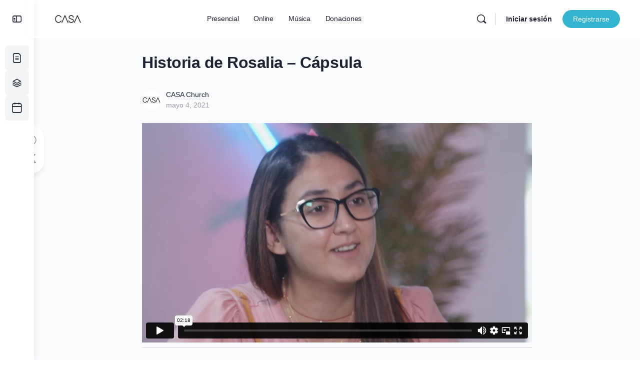

--- FILE ---
content_type: text/html; charset=UTF-8
request_url: https://player.vimeo.com/video/544710606?dnt=1&app_id=122963
body_size: 6199
content:
<!DOCTYPE html>
<html lang="en">
<head>
  <meta charset="utf-8">
  <meta name="viewport" content="width=device-width,initial-scale=1,user-scalable=yes">
  
  <link rel="canonical" href="https://player.vimeo.com/video/544710606">
  <meta name="googlebot" content="noindex,indexifembedded">
  
  
  <title>Historia de Rosalia on Vimeo</title>
  <style>
      body, html, .player, .fallback {
          overflow: hidden;
          width: 100%;
          height: 100%;
          margin: 0;
          padding: 0;
      }
      .fallback {
          
              background-color: transparent;
          
      }
      .player.loading { opacity: 0; }
      .fallback iframe {
          position: fixed;
          left: 0;
          top: 0;
          width: 100%;
          height: 100%;
      }
  </style>
  <link rel="modulepreload" href="https://f.vimeocdn.com/p/4.46.25/js/player.module.js" crossorigin="anonymous">
  <link rel="modulepreload" href="https://f.vimeocdn.com/p/4.46.25/js/vendor.module.js" crossorigin="anonymous">
  <link rel="preload" href="https://f.vimeocdn.com/p/4.46.25/css/player.css" as="style">
</head>

<body>


<div class="vp-placeholder">
    <style>
        .vp-placeholder,
        .vp-placeholder-thumb,
        .vp-placeholder-thumb::before,
        .vp-placeholder-thumb::after {
            position: absolute;
            top: 0;
            bottom: 0;
            left: 0;
            right: 0;
        }
        .vp-placeholder {
            visibility: hidden;
            width: 100%;
            max-height: 100%;
            height: calc(2160 / 3840 * 100vw);
            max-width: calc(3840 / 2160 * 100vh);
            margin: auto;
        }
        .vp-placeholder-carousel {
            display: none;
            background-color: #000;
            position: absolute;
            left: 0;
            right: 0;
            bottom: -60px;
            height: 60px;
        }
    </style>

    

    
        <style>
            .vp-placeholder-thumb {
                overflow: hidden;
                width: 100%;
                max-height: 100%;
                margin: auto;
            }
            .vp-placeholder-thumb::before,
            .vp-placeholder-thumb::after {
                content: "";
                display: block;
                filter: blur(7px);
                margin: 0;
                background: url(https://i.vimeocdn.com/video/1127775709-ca28bd6fa500c973956111f38e3c92a02ec1458e236b5ea7b81047818d6a3c3d-d?mw=80&q=85) 50% 50% / contain no-repeat;
            }
            .vp-placeholder-thumb::before {
                 
                margin: -30px;
            }
        </style>
    

    <div class="vp-placeholder-thumb"></div>
    <div class="vp-placeholder-carousel"></div>
    <script>function placeholderInit(t,h,d,s,n,o){var i=t.querySelector(".vp-placeholder"),v=t.querySelector(".vp-placeholder-thumb");if(h){var p=function(){try{return window.self!==window.top}catch(a){return!0}}(),w=200,y=415,r=60;if(!p&&window.innerWidth>=w&&window.innerWidth<y){i.style.bottom=r+"px",i.style.maxHeight="calc(100vh - "+r+"px)",i.style.maxWidth="calc("+n+" / "+o+" * (100vh - "+r+"px))";var f=t.querySelector(".vp-placeholder-carousel");f.style.display="block"}}if(d){var e=new Image;e.onload=function(){var a=n/o,c=e.width/e.height;if(c<=.95*a||c>=1.05*a){var l=i.getBoundingClientRect(),g=l.right-l.left,b=l.bottom-l.top,m=window.innerWidth/g*100,x=window.innerHeight/b*100;v.style.height="calc("+e.height+" / "+e.width+" * "+m+"vw)",v.style.maxWidth="calc("+e.width+" / "+e.height+" * "+x+"vh)"}i.style.visibility="visible"},e.src=s}else i.style.visibility="visible"}
</script>
    <script>placeholderInit(document,  false ,  true , "https://i.vimeocdn.com/video/1127775709-ca28bd6fa500c973956111f38e3c92a02ec1458e236b5ea7b81047818d6a3c3d-d?mw=80\u0026q=85",  3840 ,  2160 );</script>
</div>

<div id="player" class="player"></div>
<script>window.playerConfig = {"cdn_url":"https://f.vimeocdn.com","vimeo_api_url":"api.vimeo.com","request":{"files":{"dash":{"cdns":{"akfire_interconnect_quic":{"avc_url":"https://vod-adaptive-ak.vimeocdn.com/exp=1768667745~acl=%2F40d8ffc7-9e36-43a2-a1fe-007dd6b2c329%2Fpsid%3Dba4eb690709408ff94badfabc08b760742d29cfbfe16ba98859d2d7ee900150d%2F%2A~hmac=b65566572451b040cddea57071ffd67706f088e68912c515173e20d21e1e20b0/40d8ffc7-9e36-43a2-a1fe-007dd6b2c329/psid=ba4eb690709408ff94badfabc08b760742d29cfbfe16ba98859d2d7ee900150d/v2/playlist/av/primary/prot/cXNyPTE/playlist.json?omit=av1-hevc\u0026pathsig=8c953e4f~jpplSbDol92w451hLCRPGKpCX_oWpCTkeeHcul5XdV4\u0026qsr=1\u0026r=dXM%3D\u0026rh=4B4a4S","origin":"gcs","url":"https://vod-adaptive-ak.vimeocdn.com/exp=1768667745~acl=%2F40d8ffc7-9e36-43a2-a1fe-007dd6b2c329%2Fpsid%3Dba4eb690709408ff94badfabc08b760742d29cfbfe16ba98859d2d7ee900150d%2F%2A~hmac=b65566572451b040cddea57071ffd67706f088e68912c515173e20d21e1e20b0/40d8ffc7-9e36-43a2-a1fe-007dd6b2c329/psid=ba4eb690709408ff94badfabc08b760742d29cfbfe16ba98859d2d7ee900150d/v2/playlist/av/primary/prot/cXNyPTE/playlist.json?pathsig=8c953e4f~jpplSbDol92w451hLCRPGKpCX_oWpCTkeeHcul5XdV4\u0026qsr=1\u0026r=dXM%3D\u0026rh=4B4a4S"},"fastly_skyfire":{"avc_url":"https://skyfire.vimeocdn.com/1768667745-0x4352bc7abbf0272275d7b5e85205d531f8adf4fe/40d8ffc7-9e36-43a2-a1fe-007dd6b2c329/psid=ba4eb690709408ff94badfabc08b760742d29cfbfe16ba98859d2d7ee900150d/v2/playlist/av/primary/prot/cXNyPTE/playlist.json?omit=av1-hevc\u0026pathsig=8c953e4f~jpplSbDol92w451hLCRPGKpCX_oWpCTkeeHcul5XdV4\u0026qsr=1\u0026r=dXM%3D\u0026rh=4B4a4S","origin":"gcs","url":"https://skyfire.vimeocdn.com/1768667745-0x4352bc7abbf0272275d7b5e85205d531f8adf4fe/40d8ffc7-9e36-43a2-a1fe-007dd6b2c329/psid=ba4eb690709408ff94badfabc08b760742d29cfbfe16ba98859d2d7ee900150d/v2/playlist/av/primary/prot/cXNyPTE/playlist.json?pathsig=8c953e4f~jpplSbDol92w451hLCRPGKpCX_oWpCTkeeHcul5XdV4\u0026qsr=1\u0026r=dXM%3D\u0026rh=4B4a4S"}},"default_cdn":"akfire_interconnect_quic","separate_av":true,"streams":[{"profile":"172","id":"85429dbc-2a2e-4ef0-860e-5eafca698535","fps":24,"quality":"2160p"},{"profile":"d0b41bac-2bf2-4310-8113-df764d486192","id":"cc840ae4-f6dc-46f9-845c-8ed6702fd443","fps":24,"quality":"240p"},{"profile":"174","id":"d12a1031-c13b-449e-be12-8b82d5734879","fps":24,"quality":"720p"},{"profile":"175","id":"ff30cf52-de51-4dc6-bbad-9a871f222df4","fps":24,"quality":"1080p"},{"profile":"170","id":"16a098b8-70dc-4dcc-947d-70ca3c9c4bb8","fps":24,"quality":"1440p"},{"profile":"164","id":"d289a0bc-b356-435b-91fd-d49cfd537fcd","fps":24,"quality":"360p"},{"profile":"165","id":"e44e9e6d-beb5-489e-925f-6a0e8f18aa73","fps":24,"quality":"540p"}],"streams_avc":[{"profile":"175","id":"ff30cf52-de51-4dc6-bbad-9a871f222df4","fps":24,"quality":"1080p"},{"profile":"170","id":"16a098b8-70dc-4dcc-947d-70ca3c9c4bb8","fps":24,"quality":"1440p"},{"profile":"164","id":"d289a0bc-b356-435b-91fd-d49cfd537fcd","fps":24,"quality":"360p"},{"profile":"165","id":"e44e9e6d-beb5-489e-925f-6a0e8f18aa73","fps":24,"quality":"540p"},{"profile":"172","id":"85429dbc-2a2e-4ef0-860e-5eafca698535","fps":24,"quality":"2160p"},{"profile":"d0b41bac-2bf2-4310-8113-df764d486192","id":"cc840ae4-f6dc-46f9-845c-8ed6702fd443","fps":24,"quality":"240p"},{"profile":"174","id":"d12a1031-c13b-449e-be12-8b82d5734879","fps":24,"quality":"720p"}]},"hls":{"cdns":{"akfire_interconnect_quic":{"avc_url":"https://vod-adaptive-ak.vimeocdn.com/exp=1768667745~acl=%2F40d8ffc7-9e36-43a2-a1fe-007dd6b2c329%2Fpsid%3Dba4eb690709408ff94badfabc08b760742d29cfbfe16ba98859d2d7ee900150d%2F%2A~hmac=b65566572451b040cddea57071ffd67706f088e68912c515173e20d21e1e20b0/40d8ffc7-9e36-43a2-a1fe-007dd6b2c329/psid=ba4eb690709408ff94badfabc08b760742d29cfbfe16ba98859d2d7ee900150d/v2/playlist/av/primary/prot/cXNyPTE/playlist.m3u8?omit=av1-hevc-opus\u0026pathsig=8c953e4f~yRzVqVXuJ4gMjkDnJmaRtjOdlH-giTN8BLV3sP2ZG4g\u0026qsr=1\u0026r=dXM%3D\u0026rh=4B4a4S\u0026sf=fmp4","origin":"gcs","url":"https://vod-adaptive-ak.vimeocdn.com/exp=1768667745~acl=%2F40d8ffc7-9e36-43a2-a1fe-007dd6b2c329%2Fpsid%3Dba4eb690709408ff94badfabc08b760742d29cfbfe16ba98859d2d7ee900150d%2F%2A~hmac=b65566572451b040cddea57071ffd67706f088e68912c515173e20d21e1e20b0/40d8ffc7-9e36-43a2-a1fe-007dd6b2c329/psid=ba4eb690709408ff94badfabc08b760742d29cfbfe16ba98859d2d7ee900150d/v2/playlist/av/primary/prot/cXNyPTE/playlist.m3u8?omit=opus\u0026pathsig=8c953e4f~yRzVqVXuJ4gMjkDnJmaRtjOdlH-giTN8BLV3sP2ZG4g\u0026qsr=1\u0026r=dXM%3D\u0026rh=4B4a4S\u0026sf=fmp4"},"fastly_skyfire":{"avc_url":"https://skyfire.vimeocdn.com/1768667745-0x4352bc7abbf0272275d7b5e85205d531f8adf4fe/40d8ffc7-9e36-43a2-a1fe-007dd6b2c329/psid=ba4eb690709408ff94badfabc08b760742d29cfbfe16ba98859d2d7ee900150d/v2/playlist/av/primary/prot/cXNyPTE/playlist.m3u8?omit=av1-hevc-opus\u0026pathsig=8c953e4f~yRzVqVXuJ4gMjkDnJmaRtjOdlH-giTN8BLV3sP2ZG4g\u0026qsr=1\u0026r=dXM%3D\u0026rh=4B4a4S\u0026sf=fmp4","origin":"gcs","url":"https://skyfire.vimeocdn.com/1768667745-0x4352bc7abbf0272275d7b5e85205d531f8adf4fe/40d8ffc7-9e36-43a2-a1fe-007dd6b2c329/psid=ba4eb690709408ff94badfabc08b760742d29cfbfe16ba98859d2d7ee900150d/v2/playlist/av/primary/prot/cXNyPTE/playlist.m3u8?omit=opus\u0026pathsig=8c953e4f~yRzVqVXuJ4gMjkDnJmaRtjOdlH-giTN8BLV3sP2ZG4g\u0026qsr=1\u0026r=dXM%3D\u0026rh=4B4a4S\u0026sf=fmp4"}},"default_cdn":"akfire_interconnect_quic","separate_av":true}},"file_codecs":{"av1":[],"avc":["ff30cf52-de51-4dc6-bbad-9a871f222df4","16a098b8-70dc-4dcc-947d-70ca3c9c4bb8","d289a0bc-b356-435b-91fd-d49cfd537fcd","e44e9e6d-beb5-489e-925f-6a0e8f18aa73","85429dbc-2a2e-4ef0-860e-5eafca698535","cc840ae4-f6dc-46f9-845c-8ed6702fd443","d12a1031-c13b-449e-be12-8b82d5734879"],"hevc":{"dvh1":[],"hdr":[],"sdr":[]}},"lang":"en","referrer":"https://www.casachurch.app/historia-de-rosalia-capsula/","cookie_domain":".vimeo.com","signature":"ef06c839ebe631b21e96296d31ca5497","timestamp":1768664145,"expires":3600,"currency":"USD","session":"829830d25f4cbc0fb9223aa5b5d6cb91712a3dd11768664145","cookie":{"volume":1,"quality":null,"hd":0,"captions":null,"transcript":null,"captions_styles":{"color":null,"fontSize":null,"fontFamily":null,"fontOpacity":null,"bgOpacity":null,"windowColor":null,"windowOpacity":null,"bgColor":null,"edgeStyle":null},"audio_language":null,"audio_kind":null,"qoe_survey_vote":0},"build":{"backend":"31e9776","js":"4.46.25"},"urls":{"js":"https://f.vimeocdn.com/p/4.46.25/js/player.js","js_base":"https://f.vimeocdn.com/p/4.46.25/js","js_module":"https://f.vimeocdn.com/p/4.46.25/js/player.module.js","js_vendor_module":"https://f.vimeocdn.com/p/4.46.25/js/vendor.module.js","locales_js":{"de-DE":"https://f.vimeocdn.com/p/4.46.25/js/player.de-DE.js","en":"https://f.vimeocdn.com/p/4.46.25/js/player.js","es":"https://f.vimeocdn.com/p/4.46.25/js/player.es.js","fr-FR":"https://f.vimeocdn.com/p/4.46.25/js/player.fr-FR.js","ja-JP":"https://f.vimeocdn.com/p/4.46.25/js/player.ja-JP.js","ko-KR":"https://f.vimeocdn.com/p/4.46.25/js/player.ko-KR.js","pt-BR":"https://f.vimeocdn.com/p/4.46.25/js/player.pt-BR.js","zh-CN":"https://f.vimeocdn.com/p/4.46.25/js/player.zh-CN.js"},"ambisonics_js":"https://f.vimeocdn.com/p/external/ambisonics.min.js","barebone_js":"https://f.vimeocdn.com/p/4.46.25/js/barebone.js","chromeless_js":"https://f.vimeocdn.com/p/4.46.25/js/chromeless.js","three_js":"https://f.vimeocdn.com/p/external/three.rvimeo.min.js","hive_sdk":"https://f.vimeocdn.com/p/external/hive-sdk.js","hive_interceptor":"https://f.vimeocdn.com/p/external/hive-interceptor.js","proxy":"https://player.vimeo.com/static/proxy.html","css":"https://f.vimeocdn.com/p/4.46.25/css/player.css","chromeless_css":"https://f.vimeocdn.com/p/4.46.25/css/chromeless.css","fresnel":"https://arclight.vimeo.com/add/player-stats","player_telemetry_url":"https://arclight.vimeo.com/player-events","telemetry_base":"https://lensflare.vimeo.com"},"flags":{"plays":1,"dnt":1,"autohide_controls":0,"preload_video":"metadata_on_hover","qoe_survey_forced":0,"ai_widget":0,"ecdn_delta_updates":0,"disable_mms":0,"check_clip_skipping_forward":0},"country":"US","client":{"ip":"3.145.88.246"},"ab_tests":{"cross_origin_texttracks":{"group":"variant","track":false,"data":null}},"atid":"769804658.1768664145","ai_widget_signature":"918b93f719faa4428e98fd6f2c2f01076ed66aa1c434086f433955d437e413d9_1768667745","config_refresh_url":"https://player.vimeo.com/video/544710606/config/request?atid=769804658.1768664145\u0026expires=3600\u0026referrer=https%3A%2F%2Fwww.casachurch.app%2Fhistoria-de-rosalia-capsula%2F\u0026session=829830d25f4cbc0fb9223aa5b5d6cb91712a3dd11768664145\u0026signature=ef06c839ebe631b21e96296d31ca5497\u0026time=1768664145\u0026v=1"},"player_url":"player.vimeo.com","video":{"id":544710606,"title":"Historia de Rosalia","width":3840,"height":2160,"duration":138,"url":"https://vimeo.com/544710606","share_url":"https://vimeo.com/544710606","embed_code":"\u003ciframe title=\"vimeo-player\" src=\"https://player.vimeo.com/video/544710606?h=ea97a27a5b\" width=\"640\" height=\"360\" frameborder=\"0\" referrerpolicy=\"strict-origin-when-cross-origin\" allow=\"autoplay; fullscreen; picture-in-picture; clipboard-write; encrypted-media; web-share\"   allowfullscreen\u003e\u003c/iframe\u003e","default_to_hd":0,"privacy":"anybody","embed_permission":"public","thumbnail_url":"https://i.vimeocdn.com/video/1127775709-ca28bd6fa500c973956111f38e3c92a02ec1458e236b5ea7b81047818d6a3c3d-d","owner":{"id":123922837,"name":"CASA Church","img":"https://i.vimeocdn.com/portrait/45674116_60x60?sig=30fc0c9e46936e74b3ebfb2bba2116a3a7975cf710635f08d4d2c142cb028077\u0026v=1\u0026region=us","img_2x":"https://i.vimeocdn.com/portrait/45674116_60x60?sig=30fc0c9e46936e74b3ebfb2bba2116a3a7975cf710635f08d4d2c142cb028077\u0026v=1\u0026region=us","url":"https://vimeo.com/casachurch","account_type":"business"},"spatial":0,"live_event":null,"version":{"current":null,"available":[{"id":226521895,"file_id":2583040380,"is_current":true}]},"unlisted_hash":null,"rating":{"id":3},"fps":24,"channel_layout":"stereo","ai":0,"locale":""},"user":{"id":0,"team_id":0,"team_origin_user_id":0,"account_type":"none","liked":0,"watch_later":0,"owner":0,"mod":0,"logged_in":0,"private_mode_enabled":0,"vimeo_api_client_token":"eyJhbGciOiJIUzI1NiIsInR5cCI6IkpXVCJ9.eyJzZXNzaW9uX2lkIjoiODI5ODMwZDI1ZjRjYmMwZmI5MjIzYWE1YjVkNmNiOTE3MTJhM2RkMTE3Njg2NjQxNDUiLCJleHAiOjE3Njg2Njc3NDUsImFwcF9pZCI6MTE4MzU5LCJzY29wZXMiOiJwdWJsaWMgc3RhdHMifQ.5Wh6rSvZRlEWHBxtZhqNGd7nXPmQWUck2wB9WEMFySg"},"view":1,"vimeo_url":"vimeo.com","embed":{"audio_track":"","autoplay":0,"autopause":1,"dnt":1,"editor":0,"keyboard":1,"log_plays":1,"loop":0,"muted":0,"on_site":0,"texttrack":"","transparent":1,"outro":"nothing","playsinline":1,"quality":null,"player_id":"","api":null,"app_id":"122963","color":"ffffff","color_one":"000000","color_two":"ffffff","color_three":"ffffff","color_four":"000000","context":"embed.main","settings":{"auto_pip":1,"badge":0,"byline":0,"collections":0,"color":0,"force_color_one":0,"force_color_two":0,"force_color_three":0,"force_color_four":0,"embed":0,"fullscreen":1,"like":0,"logo":0,"playbar":1,"portrait":0,"pip":1,"share":0,"spatial_compass":0,"spatial_label":0,"speed":0,"title":0,"volume":1,"watch_later":0,"watch_full_video":1,"controls":1,"airplay":1,"audio_tracks":1,"chapters":1,"chromecast":1,"cc":1,"transcript":1,"quality":1,"play_button_position":0,"ask_ai":0,"skipping_forward":1,"debug_payload_collection_policy":"default"},"create_interactive":{"has_create_interactive":false,"viddata_url":""},"min_quality":null,"max_quality":null,"initial_quality":null,"prefer_mms":1}}</script>
<script>const fullscreenSupported="exitFullscreen"in document||"webkitExitFullscreen"in document||"webkitCancelFullScreen"in document||"mozCancelFullScreen"in document||"msExitFullscreen"in document||"webkitEnterFullScreen"in document.createElement("video");var isIE=checkIE(window.navigator.userAgent),incompatibleBrowser=!fullscreenSupported||isIE;window.noModuleLoading=!1,window.dynamicImportSupported=!1,window.cssLayersSupported=typeof CSSLayerBlockRule<"u",window.isInIFrame=function(){try{return window.self!==window.top}catch(e){return!0}}(),!window.isInIFrame&&/twitter/i.test(navigator.userAgent)&&window.playerConfig.video.url&&(window.location=window.playerConfig.video.url),window.playerConfig.request.lang&&document.documentElement.setAttribute("lang",window.playerConfig.request.lang),window.loadScript=function(e){var n=document.getElementsByTagName("script")[0];n&&n.parentNode?n.parentNode.insertBefore(e,n):document.head.appendChild(e)},window.loadVUID=function(){if(!window.playerConfig.request.flags.dnt&&!window.playerConfig.embed.dnt){window._vuid=[["pid",window.playerConfig.request.session]];var e=document.createElement("script");e.async=!0,e.src=window.playerConfig.request.urls.vuid_js,window.loadScript(e)}},window.loadCSS=function(e,n){var i={cssDone:!1,startTime:new Date().getTime(),link:e.createElement("link")};return i.link.rel="stylesheet",i.link.href=n,e.getElementsByTagName("head")[0].appendChild(i.link),i.link.onload=function(){i.cssDone=!0},i},window.loadLegacyJS=function(e,n){if(incompatibleBrowser){var i=e.querySelector(".vp-placeholder");i&&i.parentNode&&i.parentNode.removeChild(i);let a=`/video/${window.playerConfig.video.id}/fallback`;window.playerConfig.request.referrer&&(a+=`?referrer=${window.playerConfig.request.referrer}`),n.innerHTML=`<div class="fallback"><iframe title="unsupported message" src="${a}" frameborder="0"></iframe></div>`}else{n.className="player loading";var t=window.loadCSS(e,window.playerConfig.request.urls.css),r=e.createElement("script"),o=!1;r.src=window.playerConfig.request.urls.js,window.loadScript(r),r["onreadystatechange"in r?"onreadystatechange":"onload"]=function(){!o&&(!this.readyState||this.readyState==="loaded"||this.readyState==="complete")&&(o=!0,playerObject=new VimeoPlayer(n,window.playerConfig,t.cssDone||{link:t.link,startTime:t.startTime}))},window.loadVUID()}};function checkIE(e){e=e&&e.toLowerCase?e.toLowerCase():"";function n(r){return r=r.toLowerCase(),new RegExp(r).test(e);return browserRegEx}var i=n("msie")?parseFloat(e.replace(/^.*msie (\d+).*$/,"$1")):!1,t=n("trident")?parseFloat(e.replace(/^.*trident\/(\d+)\.(\d+).*$/,"$1.$2"))+4:!1;return i||t}
</script>
<script nomodule>
  window.noModuleLoading = true;
  var playerEl = document.getElementById('player');
  window.loadLegacyJS(document, playerEl);
</script>
<script type="module">try{import("").catch(()=>{})}catch(t){}window.dynamicImportSupported=!0;
</script>
<script type="module">if(!window.dynamicImportSupported||!window.cssLayersSupported){if(!window.noModuleLoading){window.noModuleLoading=!0;var playerEl=document.getElementById("player");window.loadLegacyJS(document,playerEl)}var moduleScriptLoader=document.getElementById("js-module-block");moduleScriptLoader&&moduleScriptLoader.parentElement.removeChild(moduleScriptLoader)}
</script>
<script type="module" id="js-module-block">if(!window.noModuleLoading&&window.dynamicImportSupported&&window.cssLayersSupported){const n=document.getElementById("player"),e=window.loadCSS(document,window.playerConfig.request.urls.css);import(window.playerConfig.request.urls.js_module).then(function(o){new o.VimeoPlayer(n,window.playerConfig,e.cssDone||{link:e.link,startTime:e.startTime}),window.loadVUID()}).catch(function(o){throw/TypeError:[A-z ]+import[A-z ]+module/gi.test(o)&&window.loadLegacyJS(document,n),o})}
</script>

<script type="application/ld+json">{"embedUrl":"https://player.vimeo.com/video/544710606?h=ea97a27a5b","thumbnailUrl":"https://i.vimeocdn.com/video/1127775709-ca28bd6fa500c973956111f38e3c92a02ec1458e236b5ea7b81047818d6a3c3d-d?f=webp","name":"Historia de Rosalia","description":"This is \"Historia de Rosalia\" by \"CASA Church\" on Vimeo, the home for high quality videos and the people who love them.","duration":"PT138S","uploadDate":"2021-05-03T15:33:12-04:00","@context":"https://schema.org/","@type":"VideoObject"}</script>

</body>
</html>


--- FILE ---
content_type: text/html; charset=UTF-8
request_url: https://player.vimeo.com/video/544710606?dnt=1&app_id=122963
body_size: 6173
content:
<!DOCTYPE html>
<html lang="en">
<head>
  <meta charset="utf-8">
  <meta name="viewport" content="width=device-width,initial-scale=1,user-scalable=yes">
  
  <link rel="canonical" href="https://player.vimeo.com/video/544710606">
  <meta name="googlebot" content="noindex,indexifembedded">
  
  
  <title>Historia de Rosalia on Vimeo</title>
  <style>
      body, html, .player, .fallback {
          overflow: hidden;
          width: 100%;
          height: 100%;
          margin: 0;
          padding: 0;
      }
      .fallback {
          
              background-color: transparent;
          
      }
      .player.loading { opacity: 0; }
      .fallback iframe {
          position: fixed;
          left: 0;
          top: 0;
          width: 100%;
          height: 100%;
      }
  </style>
  <link rel="modulepreload" href="https://f.vimeocdn.com/p/4.46.25/js/player.module.js" crossorigin="anonymous">
  <link rel="modulepreload" href="https://f.vimeocdn.com/p/4.46.25/js/vendor.module.js" crossorigin="anonymous">
  <link rel="preload" href="https://f.vimeocdn.com/p/4.46.25/css/player.css" as="style">
</head>

<body>


<div class="vp-placeholder">
    <style>
        .vp-placeholder,
        .vp-placeholder-thumb,
        .vp-placeholder-thumb::before,
        .vp-placeholder-thumb::after {
            position: absolute;
            top: 0;
            bottom: 0;
            left: 0;
            right: 0;
        }
        .vp-placeholder {
            visibility: hidden;
            width: 100%;
            max-height: 100%;
            height: calc(2160 / 3840 * 100vw);
            max-width: calc(3840 / 2160 * 100vh);
            margin: auto;
        }
        .vp-placeholder-carousel {
            display: none;
            background-color: #000;
            position: absolute;
            left: 0;
            right: 0;
            bottom: -60px;
            height: 60px;
        }
    </style>

    

    
        <style>
            .vp-placeholder-thumb {
                overflow: hidden;
                width: 100%;
                max-height: 100%;
                margin: auto;
            }
            .vp-placeholder-thumb::before,
            .vp-placeholder-thumb::after {
                content: "";
                display: block;
                filter: blur(7px);
                margin: 0;
                background: url(https://i.vimeocdn.com/video/1127775709-ca28bd6fa500c973956111f38e3c92a02ec1458e236b5ea7b81047818d6a3c3d-d?mw=80&q=85) 50% 50% / contain no-repeat;
            }
            .vp-placeholder-thumb::before {
                 
                margin: -30px;
            }
        </style>
    

    <div class="vp-placeholder-thumb"></div>
    <div class="vp-placeholder-carousel"></div>
    <script>function placeholderInit(t,h,d,s,n,o){var i=t.querySelector(".vp-placeholder"),v=t.querySelector(".vp-placeholder-thumb");if(h){var p=function(){try{return window.self!==window.top}catch(a){return!0}}(),w=200,y=415,r=60;if(!p&&window.innerWidth>=w&&window.innerWidth<y){i.style.bottom=r+"px",i.style.maxHeight="calc(100vh - "+r+"px)",i.style.maxWidth="calc("+n+" / "+o+" * (100vh - "+r+"px))";var f=t.querySelector(".vp-placeholder-carousel");f.style.display="block"}}if(d){var e=new Image;e.onload=function(){var a=n/o,c=e.width/e.height;if(c<=.95*a||c>=1.05*a){var l=i.getBoundingClientRect(),g=l.right-l.left,b=l.bottom-l.top,m=window.innerWidth/g*100,x=window.innerHeight/b*100;v.style.height="calc("+e.height+" / "+e.width+" * "+m+"vw)",v.style.maxWidth="calc("+e.width+" / "+e.height+" * "+x+"vh)"}i.style.visibility="visible"},e.src=s}else i.style.visibility="visible"}
</script>
    <script>placeholderInit(document,  false ,  true , "https://i.vimeocdn.com/video/1127775709-ca28bd6fa500c973956111f38e3c92a02ec1458e236b5ea7b81047818d6a3c3d-d?mw=80\u0026q=85",  3840 ,  2160 );</script>
</div>

<div id="player" class="player"></div>
<script>window.playerConfig = {"cdn_url":"https://f.vimeocdn.com","vimeo_api_url":"api.vimeo.com","request":{"files":{"dash":{"cdns":{"akfire_interconnect_quic":{"avc_url":"https://vod-adaptive-ak.vimeocdn.com/exp=1768667748~acl=%2F40d8ffc7-9e36-43a2-a1fe-007dd6b2c329%2Fpsid%3Df935f650505c0d914dc42a76bb747ac0d942c674cea13dda2fc52ca135b77bba%2F%2A~hmac=664db93cda79e0bac5f183cb7839928a982e7c88de7ea09159041c9d96cd2c01/40d8ffc7-9e36-43a2-a1fe-007dd6b2c329/psid=f935f650505c0d914dc42a76bb747ac0d942c674cea13dda2fc52ca135b77bba/v2/playlist/av/primary/prot/cXNyPTE/playlist.json?omit=av1-hevc\u0026pathsig=8c953e4f~jpplSbDol92w451hLCRPGKpCX_oWpCTkeeHcul5XdV4\u0026qsr=1\u0026r=dXM%3D\u0026rh=4B4a4S","origin":"gcs","url":"https://vod-adaptive-ak.vimeocdn.com/exp=1768667748~acl=%2F40d8ffc7-9e36-43a2-a1fe-007dd6b2c329%2Fpsid%3Df935f650505c0d914dc42a76bb747ac0d942c674cea13dda2fc52ca135b77bba%2F%2A~hmac=664db93cda79e0bac5f183cb7839928a982e7c88de7ea09159041c9d96cd2c01/40d8ffc7-9e36-43a2-a1fe-007dd6b2c329/psid=f935f650505c0d914dc42a76bb747ac0d942c674cea13dda2fc52ca135b77bba/v2/playlist/av/primary/prot/cXNyPTE/playlist.json?pathsig=8c953e4f~jpplSbDol92w451hLCRPGKpCX_oWpCTkeeHcul5XdV4\u0026qsr=1\u0026r=dXM%3D\u0026rh=4B4a4S"},"fastly_skyfire":{"avc_url":"https://skyfire.vimeocdn.com/1768667748-0x54ae6c0b0672f06476757fc8decdabb3e0340adc/40d8ffc7-9e36-43a2-a1fe-007dd6b2c329/psid=f935f650505c0d914dc42a76bb747ac0d942c674cea13dda2fc52ca135b77bba/v2/playlist/av/primary/prot/cXNyPTE/playlist.json?omit=av1-hevc\u0026pathsig=8c953e4f~jpplSbDol92w451hLCRPGKpCX_oWpCTkeeHcul5XdV4\u0026qsr=1\u0026r=dXM%3D\u0026rh=4B4a4S","origin":"gcs","url":"https://skyfire.vimeocdn.com/1768667748-0x54ae6c0b0672f06476757fc8decdabb3e0340adc/40d8ffc7-9e36-43a2-a1fe-007dd6b2c329/psid=f935f650505c0d914dc42a76bb747ac0d942c674cea13dda2fc52ca135b77bba/v2/playlist/av/primary/prot/cXNyPTE/playlist.json?pathsig=8c953e4f~jpplSbDol92w451hLCRPGKpCX_oWpCTkeeHcul5XdV4\u0026qsr=1\u0026r=dXM%3D\u0026rh=4B4a4S"}},"default_cdn":"akfire_interconnect_quic","separate_av":true,"streams":[{"profile":"174","id":"d12a1031-c13b-449e-be12-8b82d5734879","fps":24,"quality":"720p"},{"profile":"175","id":"ff30cf52-de51-4dc6-bbad-9a871f222df4","fps":24,"quality":"1080p"},{"profile":"170","id":"16a098b8-70dc-4dcc-947d-70ca3c9c4bb8","fps":24,"quality":"1440p"},{"profile":"165","id":"e44e9e6d-beb5-489e-925f-6a0e8f18aa73","fps":24,"quality":"540p"},{"profile":"172","id":"85429dbc-2a2e-4ef0-860e-5eafca698535","fps":24,"quality":"2160p"},{"profile":"164","id":"d289a0bc-b356-435b-91fd-d49cfd537fcd","fps":24,"quality":"360p"},{"profile":"d0b41bac-2bf2-4310-8113-df764d486192","id":"cc840ae4-f6dc-46f9-845c-8ed6702fd443","fps":24,"quality":"240p"}],"streams_avc":[{"profile":"170","id":"16a098b8-70dc-4dcc-947d-70ca3c9c4bb8","fps":24,"quality":"1440p"},{"profile":"165","id":"e44e9e6d-beb5-489e-925f-6a0e8f18aa73","fps":24,"quality":"540p"},{"profile":"172","id":"85429dbc-2a2e-4ef0-860e-5eafca698535","fps":24,"quality":"2160p"},{"profile":"164","id":"d289a0bc-b356-435b-91fd-d49cfd537fcd","fps":24,"quality":"360p"},{"profile":"d0b41bac-2bf2-4310-8113-df764d486192","id":"cc840ae4-f6dc-46f9-845c-8ed6702fd443","fps":24,"quality":"240p"},{"profile":"174","id":"d12a1031-c13b-449e-be12-8b82d5734879","fps":24,"quality":"720p"},{"profile":"175","id":"ff30cf52-de51-4dc6-bbad-9a871f222df4","fps":24,"quality":"1080p"}]},"hls":{"cdns":{"akfire_interconnect_quic":{"avc_url":"https://vod-adaptive-ak.vimeocdn.com/exp=1768667748~acl=%2F40d8ffc7-9e36-43a2-a1fe-007dd6b2c329%2Fpsid%3Df935f650505c0d914dc42a76bb747ac0d942c674cea13dda2fc52ca135b77bba%2F%2A~hmac=664db93cda79e0bac5f183cb7839928a982e7c88de7ea09159041c9d96cd2c01/40d8ffc7-9e36-43a2-a1fe-007dd6b2c329/psid=f935f650505c0d914dc42a76bb747ac0d942c674cea13dda2fc52ca135b77bba/v2/playlist/av/primary/prot/cXNyPTE/playlist.m3u8?omit=av1-hevc-opus\u0026pathsig=8c953e4f~yRzVqVXuJ4gMjkDnJmaRtjOdlH-giTN8BLV3sP2ZG4g\u0026qsr=1\u0026r=dXM%3D\u0026rh=4B4a4S\u0026sf=fmp4","origin":"gcs","url":"https://vod-adaptive-ak.vimeocdn.com/exp=1768667748~acl=%2F40d8ffc7-9e36-43a2-a1fe-007dd6b2c329%2Fpsid%3Df935f650505c0d914dc42a76bb747ac0d942c674cea13dda2fc52ca135b77bba%2F%2A~hmac=664db93cda79e0bac5f183cb7839928a982e7c88de7ea09159041c9d96cd2c01/40d8ffc7-9e36-43a2-a1fe-007dd6b2c329/psid=f935f650505c0d914dc42a76bb747ac0d942c674cea13dda2fc52ca135b77bba/v2/playlist/av/primary/prot/cXNyPTE/playlist.m3u8?omit=opus\u0026pathsig=8c953e4f~yRzVqVXuJ4gMjkDnJmaRtjOdlH-giTN8BLV3sP2ZG4g\u0026qsr=1\u0026r=dXM%3D\u0026rh=4B4a4S\u0026sf=fmp4"},"fastly_skyfire":{"avc_url":"https://skyfire.vimeocdn.com/1768667748-0x54ae6c0b0672f06476757fc8decdabb3e0340adc/40d8ffc7-9e36-43a2-a1fe-007dd6b2c329/psid=f935f650505c0d914dc42a76bb747ac0d942c674cea13dda2fc52ca135b77bba/v2/playlist/av/primary/prot/cXNyPTE/playlist.m3u8?omit=av1-hevc-opus\u0026pathsig=8c953e4f~yRzVqVXuJ4gMjkDnJmaRtjOdlH-giTN8BLV3sP2ZG4g\u0026qsr=1\u0026r=dXM%3D\u0026rh=4B4a4S\u0026sf=fmp4","origin":"gcs","url":"https://skyfire.vimeocdn.com/1768667748-0x54ae6c0b0672f06476757fc8decdabb3e0340adc/40d8ffc7-9e36-43a2-a1fe-007dd6b2c329/psid=f935f650505c0d914dc42a76bb747ac0d942c674cea13dda2fc52ca135b77bba/v2/playlist/av/primary/prot/cXNyPTE/playlist.m3u8?omit=opus\u0026pathsig=8c953e4f~yRzVqVXuJ4gMjkDnJmaRtjOdlH-giTN8BLV3sP2ZG4g\u0026qsr=1\u0026r=dXM%3D\u0026rh=4B4a4S\u0026sf=fmp4"}},"default_cdn":"akfire_interconnect_quic","separate_av":true}},"file_codecs":{"av1":[],"avc":["16a098b8-70dc-4dcc-947d-70ca3c9c4bb8","e44e9e6d-beb5-489e-925f-6a0e8f18aa73","85429dbc-2a2e-4ef0-860e-5eafca698535","d289a0bc-b356-435b-91fd-d49cfd537fcd","cc840ae4-f6dc-46f9-845c-8ed6702fd443","d12a1031-c13b-449e-be12-8b82d5734879","ff30cf52-de51-4dc6-bbad-9a871f222df4"],"hevc":{"dvh1":[],"hdr":[],"sdr":[]}},"lang":"en","referrer":"https://www.casachurch.app/historia-de-rosalia-capsula/","cookie_domain":".vimeo.com","signature":"b3c8ca40edb2c0563cfb1201db62bebc","timestamp":1768664148,"expires":3600,"currency":"USD","session":"f11543953426bf0a1dd5a84f85d46a8e1bc2612e1768664148","cookie":{"volume":1,"quality":null,"hd":0,"captions":null,"transcript":null,"captions_styles":{"color":null,"fontSize":null,"fontFamily":null,"fontOpacity":null,"bgOpacity":null,"windowColor":null,"windowOpacity":null,"bgColor":null,"edgeStyle":null},"audio_language":null,"audio_kind":null,"qoe_survey_vote":0},"build":{"backend":"31e9776","js":"4.46.25"},"urls":{"js":"https://f.vimeocdn.com/p/4.46.25/js/player.js","js_base":"https://f.vimeocdn.com/p/4.46.25/js","js_module":"https://f.vimeocdn.com/p/4.46.25/js/player.module.js","js_vendor_module":"https://f.vimeocdn.com/p/4.46.25/js/vendor.module.js","locales_js":{"de-DE":"https://f.vimeocdn.com/p/4.46.25/js/player.de-DE.js","en":"https://f.vimeocdn.com/p/4.46.25/js/player.js","es":"https://f.vimeocdn.com/p/4.46.25/js/player.es.js","fr-FR":"https://f.vimeocdn.com/p/4.46.25/js/player.fr-FR.js","ja-JP":"https://f.vimeocdn.com/p/4.46.25/js/player.ja-JP.js","ko-KR":"https://f.vimeocdn.com/p/4.46.25/js/player.ko-KR.js","pt-BR":"https://f.vimeocdn.com/p/4.46.25/js/player.pt-BR.js","zh-CN":"https://f.vimeocdn.com/p/4.46.25/js/player.zh-CN.js"},"ambisonics_js":"https://f.vimeocdn.com/p/external/ambisonics.min.js","barebone_js":"https://f.vimeocdn.com/p/4.46.25/js/barebone.js","chromeless_js":"https://f.vimeocdn.com/p/4.46.25/js/chromeless.js","three_js":"https://f.vimeocdn.com/p/external/three.rvimeo.min.js","hive_sdk":"https://f.vimeocdn.com/p/external/hive-sdk.js","hive_interceptor":"https://f.vimeocdn.com/p/external/hive-interceptor.js","proxy":"https://player.vimeo.com/static/proxy.html","css":"https://f.vimeocdn.com/p/4.46.25/css/player.css","chromeless_css":"https://f.vimeocdn.com/p/4.46.25/css/chromeless.css","fresnel":"https://arclight.vimeo.com/add/player-stats","player_telemetry_url":"https://arclight.vimeo.com/player-events","telemetry_base":"https://lensflare.vimeo.com"},"flags":{"plays":1,"dnt":1,"autohide_controls":0,"preload_video":"metadata_on_hover","qoe_survey_forced":0,"ai_widget":0,"ecdn_delta_updates":0,"disable_mms":0,"check_clip_skipping_forward":0},"country":"US","client":{"ip":"3.145.88.246"},"ab_tests":{"cross_origin_texttracks":{"group":"variant","track":false,"data":null}},"atid":"4173630364.1768664148","ai_widget_signature":"962705d314a82d2e4428ba0362020a8408e48ebabfdddc43a1af1642ccaf30fa_1768667748","config_refresh_url":"https://player.vimeo.com/video/544710606/config/request?atid=4173630364.1768664148\u0026expires=3600\u0026referrer=https%3A%2F%2Fwww.casachurch.app%2Fhistoria-de-rosalia-capsula%2F\u0026session=f11543953426bf0a1dd5a84f85d46a8e1bc2612e1768664148\u0026signature=b3c8ca40edb2c0563cfb1201db62bebc\u0026time=1768664148\u0026v=1"},"player_url":"player.vimeo.com","video":{"id":544710606,"title":"Historia de Rosalia","width":3840,"height":2160,"duration":138,"url":"https://vimeo.com/544710606","share_url":"https://vimeo.com/544710606","embed_code":"\u003ciframe title=\"vimeo-player\" src=\"https://player.vimeo.com/video/544710606?h=ea97a27a5b\" width=\"640\" height=\"360\" frameborder=\"0\" referrerpolicy=\"strict-origin-when-cross-origin\" allow=\"autoplay; fullscreen; picture-in-picture; clipboard-write; encrypted-media; web-share\"   allowfullscreen\u003e\u003c/iframe\u003e","default_to_hd":0,"privacy":"anybody","embed_permission":"public","thumbnail_url":"https://i.vimeocdn.com/video/1127775709-ca28bd6fa500c973956111f38e3c92a02ec1458e236b5ea7b81047818d6a3c3d-d","owner":{"id":123922837,"name":"CASA Church","img":"https://i.vimeocdn.com/portrait/45674116_60x60?sig=30fc0c9e46936e74b3ebfb2bba2116a3a7975cf710635f08d4d2c142cb028077\u0026v=1\u0026region=us","img_2x":"https://i.vimeocdn.com/portrait/45674116_60x60?sig=30fc0c9e46936e74b3ebfb2bba2116a3a7975cf710635f08d4d2c142cb028077\u0026v=1\u0026region=us","url":"https://vimeo.com/casachurch","account_type":"business"},"spatial":0,"live_event":null,"version":{"current":null,"available":[{"id":226521895,"file_id":2583040380,"is_current":true}]},"unlisted_hash":null,"rating":{"id":3},"fps":24,"channel_layout":"stereo","ai":0,"locale":""},"user":{"id":0,"team_id":0,"team_origin_user_id":0,"account_type":"none","liked":0,"watch_later":0,"owner":0,"mod":0,"logged_in":0,"private_mode_enabled":0,"vimeo_api_client_token":"eyJhbGciOiJIUzI1NiIsInR5cCI6IkpXVCJ9.eyJzZXNzaW9uX2lkIjoiZjExNTQzOTUzNDI2YmYwYTFkZDVhODRmODVkNDZhOGUxYmMyNjEyZTE3Njg2NjQxNDgiLCJleHAiOjE3Njg2Njc3NDgsImFwcF9pZCI6MTE4MzU5LCJzY29wZXMiOiJwdWJsaWMgc3RhdHMifQ.QI6_ODnhK9CGYcbxkHc4P2WTNmCSFqWhnPklvjtvdEU"},"view":1,"vimeo_url":"vimeo.com","embed":{"audio_track":"","autoplay":0,"autopause":1,"dnt":1,"editor":0,"keyboard":1,"log_plays":1,"loop":0,"muted":0,"on_site":0,"texttrack":"","transparent":1,"outro":"nothing","playsinline":1,"quality":null,"player_id":"","api":null,"app_id":"122963","color":"ffffff","color_one":"000000","color_two":"ffffff","color_three":"ffffff","color_four":"000000","context":"embed.main","settings":{"auto_pip":1,"badge":0,"byline":0,"collections":0,"color":0,"force_color_one":0,"force_color_two":0,"force_color_three":0,"force_color_four":0,"embed":0,"fullscreen":1,"like":0,"logo":0,"playbar":1,"portrait":0,"pip":1,"share":0,"spatial_compass":0,"spatial_label":0,"speed":0,"title":0,"volume":1,"watch_later":0,"watch_full_video":1,"controls":1,"airplay":1,"audio_tracks":1,"chapters":1,"chromecast":1,"cc":1,"transcript":1,"quality":1,"play_button_position":0,"ask_ai":0,"skipping_forward":1,"debug_payload_collection_policy":"default"},"create_interactive":{"has_create_interactive":false,"viddata_url":""},"min_quality":null,"max_quality":null,"initial_quality":null,"prefer_mms":1}}</script>
<script>const fullscreenSupported="exitFullscreen"in document||"webkitExitFullscreen"in document||"webkitCancelFullScreen"in document||"mozCancelFullScreen"in document||"msExitFullscreen"in document||"webkitEnterFullScreen"in document.createElement("video");var isIE=checkIE(window.navigator.userAgent),incompatibleBrowser=!fullscreenSupported||isIE;window.noModuleLoading=!1,window.dynamicImportSupported=!1,window.cssLayersSupported=typeof CSSLayerBlockRule<"u",window.isInIFrame=function(){try{return window.self!==window.top}catch(e){return!0}}(),!window.isInIFrame&&/twitter/i.test(navigator.userAgent)&&window.playerConfig.video.url&&(window.location=window.playerConfig.video.url),window.playerConfig.request.lang&&document.documentElement.setAttribute("lang",window.playerConfig.request.lang),window.loadScript=function(e){var n=document.getElementsByTagName("script")[0];n&&n.parentNode?n.parentNode.insertBefore(e,n):document.head.appendChild(e)},window.loadVUID=function(){if(!window.playerConfig.request.flags.dnt&&!window.playerConfig.embed.dnt){window._vuid=[["pid",window.playerConfig.request.session]];var e=document.createElement("script");e.async=!0,e.src=window.playerConfig.request.urls.vuid_js,window.loadScript(e)}},window.loadCSS=function(e,n){var i={cssDone:!1,startTime:new Date().getTime(),link:e.createElement("link")};return i.link.rel="stylesheet",i.link.href=n,e.getElementsByTagName("head")[0].appendChild(i.link),i.link.onload=function(){i.cssDone=!0},i},window.loadLegacyJS=function(e,n){if(incompatibleBrowser){var i=e.querySelector(".vp-placeholder");i&&i.parentNode&&i.parentNode.removeChild(i);let a=`/video/${window.playerConfig.video.id}/fallback`;window.playerConfig.request.referrer&&(a+=`?referrer=${window.playerConfig.request.referrer}`),n.innerHTML=`<div class="fallback"><iframe title="unsupported message" src="${a}" frameborder="0"></iframe></div>`}else{n.className="player loading";var t=window.loadCSS(e,window.playerConfig.request.urls.css),r=e.createElement("script"),o=!1;r.src=window.playerConfig.request.urls.js,window.loadScript(r),r["onreadystatechange"in r?"onreadystatechange":"onload"]=function(){!o&&(!this.readyState||this.readyState==="loaded"||this.readyState==="complete")&&(o=!0,playerObject=new VimeoPlayer(n,window.playerConfig,t.cssDone||{link:t.link,startTime:t.startTime}))},window.loadVUID()}};function checkIE(e){e=e&&e.toLowerCase?e.toLowerCase():"";function n(r){return r=r.toLowerCase(),new RegExp(r).test(e);return browserRegEx}var i=n("msie")?parseFloat(e.replace(/^.*msie (\d+).*$/,"$1")):!1,t=n("trident")?parseFloat(e.replace(/^.*trident\/(\d+)\.(\d+).*$/,"$1.$2"))+4:!1;return i||t}
</script>
<script nomodule>
  window.noModuleLoading = true;
  var playerEl = document.getElementById('player');
  window.loadLegacyJS(document, playerEl);
</script>
<script type="module">try{import("").catch(()=>{})}catch(t){}window.dynamicImportSupported=!0;
</script>
<script type="module">if(!window.dynamicImportSupported||!window.cssLayersSupported){if(!window.noModuleLoading){window.noModuleLoading=!0;var playerEl=document.getElementById("player");window.loadLegacyJS(document,playerEl)}var moduleScriptLoader=document.getElementById("js-module-block");moduleScriptLoader&&moduleScriptLoader.parentElement.removeChild(moduleScriptLoader)}
</script>
<script type="module" id="js-module-block">if(!window.noModuleLoading&&window.dynamicImportSupported&&window.cssLayersSupported){const n=document.getElementById("player"),e=window.loadCSS(document,window.playerConfig.request.urls.css);import(window.playerConfig.request.urls.js_module).then(function(o){new o.VimeoPlayer(n,window.playerConfig,e.cssDone||{link:e.link,startTime:e.startTime}),window.loadVUID()}).catch(function(o){throw/TypeError:[A-z ]+import[A-z ]+module/gi.test(o)&&window.loadLegacyJS(document,n),o})}
</script>

<script type="application/ld+json">{"embedUrl":"https://player.vimeo.com/video/544710606?h=ea97a27a5b","thumbnailUrl":"https://i.vimeocdn.com/video/1127775709-ca28bd6fa500c973956111f38e3c92a02ec1458e236b5ea7b81047818d6a3c3d-d?f=webp","name":"Historia de Rosalia","description":"This is \"Historia de Rosalia\" by \"CASA Church\" on Vimeo, the home for high quality videos and the people who love them.","duration":"PT138S","uploadDate":"2021-05-03T15:33:12-04:00","@context":"https://schema.org/","@type":"VideoObject"}</script>

</body>
</html>


--- FILE ---
content_type: text/css
request_url: https://www.casachurch.app/wp-content/themes/buddyboss-theme/assets/css/beaver-builder.min.css?ver=2.13.1
body_size: 281
content:
.bb-buddypanel.sticky-header:not(.bb-sfwd-aside) .site-header.site-header--beaver-builder,.site-header.site-header--beaver-builder{width:auto;background-color:transparent;box-shadow:none;position:relative}.site-header--beaver-builder.site-header--align-right .header-aside{-webkit-box-pack:end;-ms-flex-pack:end;justify-content:flex-end}.site-header--beaver-builder.site-header--align-left .header-aside{-webkit-box-pack:start;-ms-flex-pack:start;justify-content:flex-start}.site-header--beaver-builder.site-header--align-center .header-aside{-webkit-box-pack:center;-ms-flex-pack:center;justify-content:center}.header-search-wrap--beaver-builder{position:absolute;width:100%;left:0;top:0;height:var(--bb-header-height);background:#fff;box-shadow:0 1px 0 0 rgba(139,141,157,.05),0 5px 18px 0 rgba(65,71,108,.22);opacity:0;visibility:hidden;-webkit-transition:all linear .2s;transition:all linear .2s;z-index:2}.search-visible-fl .header-search-wrap--beaver-builder{opacity:1;visibility:visible}.header-search-wrap--beaver-builder .container{padding:0;position:relative;width:100%}.header-search-wrap--beaver-builder .search-form{display:-webkit-box;display:-ms-flexbox;display:flex;margin:0;height:var(--bb-header-height);-webkit-box-align:center;-ms-flex-align:center;align-items:center}.header-search-wrap--beaver-builder .search-form label{-webkit-box-flex:1;-ms-flex:1;flex:1;margin:0}.header-search-wrap--beaver-builder .search-field-top,.header-search-wrap--beaver-builder input.search-field{border:0;background-size:20px;outline:0;box-shadow:none;padding:0 50px;font-size:16px;width:100%;height:var(--bb-header-height);white-space:nowrap;overflow:hidden;text-overflow:ellipsis}.header-search-wrap--beaver-builder input.search-submit{position:absolute;width:30px;font-size:0;top:18px;padding:0;opacity:0}.header-search-wrap--beaver-builder a.close-search{display:inline-block;line-height:1;position:absolute;top:-webkit-calc(50% - 11px);top:calc(50% - 11px);right:15px}.header-search-wrap--beaver-builder a.close-search i{font-size:22px}.header-search-wrap--beaver-builder input[type=search]{background-position:left 15px center}

--- FILE ---
content_type: application/javascript
request_url: https://prism.app-us1.com/?a=226072573&u=https%3A%2F%2Fwww.casachurch.app%2Fhistoria-de-rosalia-capsula%2F
body_size: 118
content:
window.visitorGlobalObject=window.visitorGlobalObject||window.prismGlobalObject;window.visitorGlobalObject.setVisitorId('fcec60e2-0854-4dfe-9150-fa197622632f', '226072573');window.visitorGlobalObject.setWhitelistedServices('', '226072573');